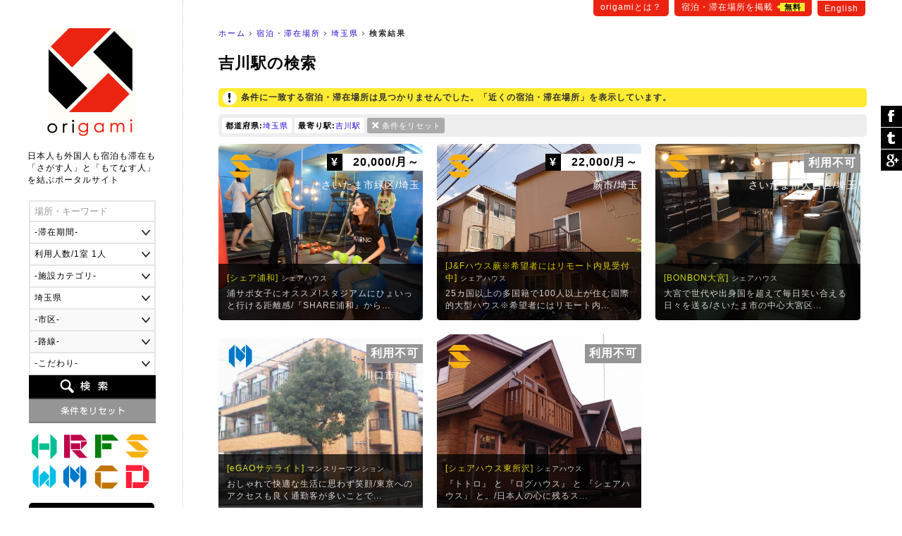

--- FILE ---
content_type: text/html
request_url: https://origami-book.jp/building_list_pr11_%E5%90%89%E5%B7%9D%E9%A7%85.html
body_size: 82749
content:
<!DOCTYPE html PUBLIC "-//W3C//DTD XHTML 1.0 Transitional//EN" "http://www.w3.org/TR/xhtml1/DTD/xhtml1-transitional.dtd">
<html xmlns="http://www.w3.org/1999/xhtml" xmlns:og="http://ogp.me/ns#" xmlns:fb="http://www.facebook.com/2008/fbml" xmlns:mixi="http://mixi-platform.com/ns#" itemscope itemtype="http://schema.org/0"><!-- InstanceBegin template="/Templates/common.dwt" codeOutsideHTMLIsLocked="false" -->
<head>
<meta http-equiv="Content-Language" content="ja" />
<meta http-equiv="Content-Type" content="text/html; charset=utf-8" />
<title>吉川駅の検索｜origami</title>
<meta name="Description" content="吉川駅の検索" />
<meta name="Keywords" content="宿泊・滞在場所,埼玉県,吉川駅" /><link rel="stylesheet" type="text/css" href="/user_data/css/default.css" media="all" />
<script type="text/javascript" src="/user_data/js/jquery/jquery.js"></script>
<script language="JavaScript" type="text/javascript" src="/user_data/js/common.js"></script>
<!-- InstanceBeginEditable name="inner" --><meta name="robots" content="noindex"><!-- InstanceEndEditable -->
<!-- InstanceParam name="モード" type="number" value="1" --><!-- InstanceParam name="パン屑リスト" type="boolean" value="true" --><script src="/user_data/js/jquery/jquery.customSelect.min.js"></script>
<script type="text/javascript">
$(document).ready(function(){
	//プルダウンの装飾
	$('#searchObject select').customSelect();
	//スムーズスクロール
	$('a[href^=#]').click(function() {
		var speed = 400; // スクロールの速度
		var href= $(this).attr("href");// アンカーの値取得
		var target = $(href == "#" || href == "" ? 'html' : href);// 移動先を取得
		var position = target.offset().top;// 移動先を数値で取得
		$('body,html').animate({scrollTop:position}, speed, 'swing');// スムーススクロール
		return false;
	});
		
});
</script>
<link href="/user_data/SpryAssets/SpryValidationTextField.css" rel="stylesheet" type="text/css" />
<script src="/user_data/SpryAssets/SpryValidationTextField.js" type="text/javascript"></script>
<meta name="viewport" content="width=device-width">
<link rel="alternate" hreflang="en" href="https://origami-book.com/building_list_pr11_%E5%90%89%E5%B7%9D%E9%A7%85.html" />

<link rel="canonical" href="https://origami-book.jp/building_list_pr11_%E5%90%89%E5%B7%9D%E9%A7%85.html">

<link rel="shortcut icon" href="/user_data/images/favicon.ico" />
<script type="text/javascript" src="/user_data/js/jquery/jquery.cookie.js"></script>
<script type="text/javascript" src="/user_data/js/jquery/jquery.inview.js"></script><script type="text/javascript">
//ビューの切り替え
function changeView(mode) {
    $.cookie("viewmode", mode,{path:'/'});
	//WPの設定
	if(mode == 'pc'){var switcher = 1;}else{var switcher = '';}
	$.cookie("pc-switcher", switcher,{path:'/'});
	$.cookie("multi-device-switcher", switcher,{path:'/'});
}
$(document).ready(function(){
	//スクロールでボタン表示
	var footer = '#footerArea';
	var footerFlag = false;
	var position = $(footer).offset().top;// 移動先を数値で取得
	var showFlag = false; var scrollEnd = false; var topBtn = $('#goTop'); var downFlag = true;
	$(window).scroll(function () {
		//ページ一番上のスクロール表示
		if ($(this).scrollTop() < 50) {
			//非表示
			if (showFlag) {showFlag = false;topBtn.stop().animate({'bottom':'-120px'},400);}
		} else {
			//フッタが表示された場合
			$('#footerInner').on('inview', function(event, isInView, visiblePartX, visiblePartY) {
				if (isInView) {
					footerFlag = true;scrollEnd = true;
					topBtn.addClass('absolute');
				} else {
					footerFlag = false;
				}
			});			//デフォルトの配置
			if ((showFlag == false || scrollEnd == true) && footerFlag == false) {
				topBtn.removeClass('absolute');
				if(scrollEnd){var speed = 400;}else{var speed = 400;}
				showFlag = true;
				topBtn.stop().animate({'bottom':'-60px'},speed);
			}		
		}
	});
	//検索フォームの設定
	prefOptions();	});
</script>
<script type="text/javascript" src="/user_data/js/funcs.js"></script>
<script type="text/javascript">
//市区と路線一覧の取得
function prefOptions(){
	//各値を取得
	var pref = $("#searchPref").val();
	var addr = $("#searchAddr").val();
	var line = $("#searchLine").val();
	//都道府県の指定がある場合
	if(pref){
		//一覧の出力
		var xhrObj = getXhrObj();
		xhrObj.open("post", "/common/func/getPrefOptions.php", false);
		xhrObj.setRequestHeader('Content-Type', 'application/x-www-form-urlencoded');
		xhrObj.send("pref=" + pref + "&addr=&line=&lang=ja&flgMobile=0");
		var resp = xhrObj.responseText.split("<i>");
		//項目を表示して挿入
		$("#searchAddrForm").html(resp[0]);
		$("#searchLineForm").html(resp[1]);
		$("#searchAddrForm").show();
		$("#searchLineForm").show();
		$('#searchAddrForm select,#searchLineForm select').customSelect();//装飾を適用
	}else{
		//非表示
		$("#searchAddrForm").hide();
		$("#searchLineForm").hide();
		$("#searchStationForm").hide();
	}
}
//駅名一覧の取得
function lineOptions(){
	//各値を取得
	var pref = $("#searchPref").val();
	var line = $("#searchLine").val();
	//一覧の出力	
	var xhrObj = getXhrObj();
	xhrObj.open("post", "/common/func/getLineOptions.php", false);
  	xhrObj.setRequestHeader('Content-Type', 'application/x-www-form-urlencoded');
	xhrObj.send("pref=" + pref + "&line=" + line + "&station=吉川駅&lang=ja&flgMobile=0");
	var resp = xhrObj.responseText.split("<i>");
	if(resp[0]){
		//項目を表示して挿入
		$("#searchStationForm").html(resp[0]);
		$("#searchStationForm").show();
		$('#searchStationForm select').customSelect();//装飾を適用
	}else{
		//非表示
		$("#searchStationForm").hide();	
	}
}
function initOnLoad(){
	setListener(document.getElementById("searchPref"),"change",prefOptions);
}
setListener(window, "load", initOnLoad);
</script>

<script async src="//pagead2.googlesyndication.com/pagead/js/adsbygoogle.js"></script>
<script>
  (adsbygoogle = window.adsbygoogle || []).push({
    google_ad_client: "ca-pub-1838477948704773",
    enable_page_level_ads: true
  });
</script>

<!--[if lt IE 9]>
<script src="/user_data/js/html5shiv.js"></script>
<script src="http://ie7-js.googlecode.com/svn/version/2.1(beta4)/IE9.js"></script>
<script src="http://css3-mediaqueries-js.googlecode.com/svn/trunk/css3-mediaqueries.js"></script>
<![endif]-->

<!--/OGPの設定/-->
<meta property="og:title" content="吉川駅の検索｜origami" />
<meta property="og:description" content="吉川駅の検索" />
<meta property="og:type" content="website" />
<meta property="og:url" content="https://origami-book.jp/building_list_pr11_%E5%90%89%E5%B7%9D%E9%A7%85.html" />
<meta property="og:image" content="https://origami-book.jp/user_data/images/icon_social.gif" />
<meta property="og:site_name" content="origami" />
<meta property="fb:app_id" content="966242223397117" />
<meta property="og:locale" content="ja_JP" />

<!--/Google+/-->
<meta itemprop="name" content="吉川駅の検索｜origami">
<meta itemprop="description" content="吉川駅の検索">
<meta itemprop="image" content="https://origami-book.jp/user_data/images/icon_social.gif">
<!-- InstanceBeginEditable name="head" --><!-- InstanceEndEditable -->
</head>

<body>
<div id="base">
<div id="subMenu">
	    	<a href="https://origami-book.jp/contents/about.html">origamiとは？</a>
        <a href="https://origami-book.jp/admin/entry/">宿泊・滞在場所を掲載<span>無料</span></a>
	<a href="https://origami-book.com/building_list_pr11_%E5%90%89%E5%B7%9D%E9%A7%85.html">English</a>
</div>
<div id="mainbody">
  
  <div id="rightbody">
  
  <ul id="path"><li id="home"><a href="https://origami-book.jp/">ホーム</a></li><!-- InstanceBeginEditable name="パン屑リスト" -->
<li><a href="https://origami-book.jp/building_list.html" title="宿泊・滞在場所">宿泊・滞在場所</a></li>	        <li><a href="https://origami-book.jp/building_list_pr11.html">埼玉県</a></li>
        	    	    	
	<!-- InstanceEndEditable --><li id="current"><strong>検索結果</strong></li></ul>

  <!-- InstanceBeginEditable name="コンテンツ" -->
  
  <div id="contents" class="widthFree">
  
    <h1>吉川駅の検索</h1>
    
        

	        <div class="attentionArea">条件に一致する宿泊・滞在場所は見つかりませんでした。「近くの宿泊・滞在場所」を表示しています。
</div>

        



<div id="resultArea" class="clearfix"><div><span>都道府県:</span><a href="/building_list.html" title="この条件を削除">埼玉県</a></div><div><span>最寄り駅:</span><a href="/building_list_pr11.html" title="この条件を削除">吉川駅</a></div><div class="reset"><a href="https://origami-book.jp/building_list.html">条件をリセット</a></div></div>


	



<ul class="thumbList">
    	<li><a href="https://origami-book.jp/building_detail_201.html" style="background-image:url(/user_data/images/upload/building/ll/20150627154736_1127054734.jpg);"><div class="categoryIcon ca04" title="シェアハウス">シェアハウス</div><div class="price"><span>&yen;</span>
20,000/月～</div><div class="area">さいたま市緑区/埼玉</div><div class="txt"><h3>[シェア浦和]<span>シェアハウス</span></h3>
        浦サポ女子にオススメ!スタジアムにひょいっと行ける距離感/『SHARE浦和』から...</div></a></li>        
        
    	<li><a href="https://origami-book.jp/building_detail_311.html" style="background-image:url(/user_data/images/upload/building/ll/20170907150824_393436276.jpg);"><div class="categoryIcon ca04" title="シェアハウス">シェアハウス</div><div class="price"><span>&yen;</span>
22,000/月～</div><div class="area">蕨市/埼玉</div><div class="txt"><h3>[J&amp;Fハウス蕨※希望者にはリモート内見受付中]<span>シェアハウス</span></h3>
        25カ国以上の多国籍で100人以上が住む国際的大型ハウス※希望者にはリモート内...</div></a></li>        
        
    	<li><a href="https://origami-book.jp/building_detail_191.html" style="background-image:url(/user_data/images/upload/building/ll/20150619162317_1154593354.jpg);"><div class="categoryIcon ca04" title="シェアハウス">シェアハウス</div><div class="price vacancy">利用不可</div><div class="area">さいたま市大宮区/埼玉</div><div class="txt"><h3>[BONBON大宮]<span>シェアハウス</span></h3>
        大宮で世代や出身国を超えて毎日笑い合える日々を送る/さいたま市の中心大宮区...</div></a></li>        
        
    	<li><a href="https://origami-book.jp/building_detail_308.html" style="background-image:url(/user_data/images/upload/building/ll/20151006052749_1440846980.jpg);"><div class="categoryIcon ca06" title="マンスリーマンション">マンスリーマンション</div><div class="price vacancy">利用不可</div><div class="area">川口市/埼玉</div><div class="txt"><h3>[eGAOサテライト]<span>マンスリーマンション</span></h3>
        おしゃれで快適な生活に思わず笑顔/東京へのアクセスも良く通勤客が多いことで...</div></a></li>        
        
    	<li><a href="https://origami-book.jp/building_detail_194.html" style="background-image:url(/user_data/images/upload/building/ll/20150626144433_1716350864.jpg);"><div class="categoryIcon ca04" title="シェアハウス">シェアハウス</div><div class="price vacancy">利用不可</div><div class="area">所沢市/埼玉</div><div class="txt"><h3>[シェアハウス東所沢]<span>シェアハウス</span></h3>
        『トトロ』 と 『ログハウス』 と 『シェアハウス』 と。/日本人の心に残るス...</div></a></li></ul>






	



        
    
    <div class="adArea">
<script async src="//pagead2.googlesyndication.com/pagead/js/adsbygoogle.js"></script>
<!-- 一覧（下） -->
<ins class="adsbygoogle"
     style="display:block"
     data-ad-client="ca-pub-1838477948704773"
     data-ad-slot="1654030749"
     data-ad-format="auto"></ins>
<script>
(adsbygoogle = window.adsbygoogle || []).push({});
</script>
</div>
  </div>

<!-- InstanceEndEditable -->
  </div>
  <div id="leftbody"><a href="https://origami-book.jp/" id="logo">origami</a>
  
<div id="catchArea"><div id="catch">日本人も外国人も宿泊も滞在も<br />「さがす人」と「もてなす人」<br />を結ぶポータルサイト</div></div>

<form action="https://origami-book.jp/building_list.html" id="searchObject" method="get" target="_self">
<ul class="clearfix">
	<li><span id="sprytextfield_keyword"><input type="text" name="keyword" value="" /></span></li>
    
    		<li><select name="period">
<option label="-滞在期間-" value="" selected="selected">-滞在期間-</option>
<option label="1日～" value="1">1日～</option>
<option label="1週間～" value="7">1週間～</option>
<option label="1ヶ月～" value="30">1ヶ月～</option>
<option label="3ヶ月～" value="90">3ヶ月～</option>
<option label="6ヶ月～" value="180">6ヶ月～</option>
<option label="1年～" value="365">1年～</option>
</select>
</li>
        
    <li><select name="max_people">
<option label="利用人数/1室 1人" value="1">利用人数/1室 1人</option>
<option label="利用人数/1室 2人" value="2">利用人数/1室 2人</option>
<option label="利用人数/1室 3人" value="3">利用人数/1室 3人</option>
<option label="利用人数/1室 4人" value="4">利用人数/1室 4人</option>
<option label="利用人数/1室 5人" value="5">利用人数/1室 5人</option>
<option label="利用人数/1室 6人" value="6">利用人数/1室 6人</option>
<option label="利用人数/1室 7人" value="7">利用人数/1室 7人</option>
<option label="利用人数/1室 8人" value="8">利用人数/1室 8人</option>
<option label="利用人数/1室 9人" value="9">利用人数/1室 9人</option>
<option label="利用人数/1室 10人～" value="10">利用人数/1室 10人～</option>
</select>
</li>
	
        	<li><select name="category">
<option label="-施設カテゴリ-" value="" selected="selected">-施設カテゴリ-</option>
<option label="ホテル・ゲストハウス" value="ca01">ホテル・ゲストハウス</option>
<option label="旅館・民宿" value="ca02">旅館・民宿</option>
<option label="農家民宿" value="ca03">農家民宿</option>
<option label="シェアハウス" value="ca04">シェアハウス</option>
<option label="ウィークリーマンション" value="ca05">ウィークリーマンション</option>
<option label="マンスリーマンション" value="ca06">マンスリーマンション</option>
<option label="コテージ" value="ca07">コテージ</option>
<option label="下宿・寮" value="ca08">下宿・寮</option>
</select>
</li>
    	
    <li>    <select name="pref" id="searchPref" class="selectable">    <option label="-都道府県-" value="" title="pref">-都道府県-</option>
                <option label="北海道" value="1" title="pref1">北海道</option>
                <option label="青森県" value="2" title="pref2">青森県</option>
                <option label="岩手県" value="3" title="pref3">岩手県</option>
                <option label="宮城県" value="4" title="pref4">宮城県</option>
                <option label="秋田県" value="5" title="pref5">秋田県</option>
                <option label="山形県" value="6" title="pref6">山形県</option>
                <option label="福島県" value="7" title="pref7">福島県</option>
                <option label="茨城県" value="8" title="pref8">茨城県</option>
                <option label="栃木県" value="9" title="pref9">栃木県</option>
                <option label="群馬県" value="10" title="pref10">群馬県</option>
                <option label="埼玉県" value="11" title="pref11" selected="selected">埼玉県</option>
                <option label="千葉県" value="12" title="pref12">千葉県</option>
                <option label="東京都" value="13" title="pref13">東京都</option>
                <option label="神奈川県" value="14" title="pref14">神奈川県</option>
                <option label="新潟県" value="15" title="pref15">新潟県</option>
                <option label="富山県" value="16" title="pref16">富山県</option>
                <option label="石川県" value="17" title="pref17">石川県</option>
                <option label="福井県" value="18" title="pref18">福井県</option>
                <option label="山梨県" value="19" title="pref19">山梨県</option>
                <option label="長野県" value="20" title="pref20">長野県</option>
                <option label="岐阜県" value="21" title="pref21">岐阜県</option>
                <option label="静岡県" value="22" title="pref22">静岡県</option>
                <option label="愛知県" value="23" title="pref23">愛知県</option>
                <option label="三重県" value="24" title="pref24">三重県</option>
                <option label="滋賀県" value="25" title="pref25">滋賀県</option>
                <option label="京都府" value="26" title="pref26">京都府</option>
                <option label="大阪府" value="27" title="pref27">大阪府</option>
                <option label="兵庫県" value="28" title="pref28">兵庫県</option>
                <option label="奈良県" value="29" title="pref29">奈良県</option>
                <option label="和歌山県" value="30" title="pref30">和歌山県</option>
                <option label="鳥取県" value="31" title="pref31">鳥取県</option>
                <option label="島根県" value="32" title="pref32">島根県</option>
                <option label="岡山県" value="33" title="pref33">岡山県</option>
                <option label="広島県" value="34" title="pref34">広島県</option>
                <option label="山口県" value="35" title="pref35">山口県</option>
                <option label="徳島県" value="36" title="pref36">徳島県</option>
                <option label="香川県" value="37" title="pref37">香川県</option>
                <option label="愛媛県" value="38" title="pref38">愛媛県</option>
                <option label="高知県" value="39" title="pref39">高知県</option>
                <option label="福岡県" value="40" title="pref40">福岡県</option>
                <option label="佐賀県" value="41" title="pref41">佐賀県</option>
                <option label="長崎県" value="42" title="pref42">長崎県</option>
                <option label="熊本県" value="43" title="pref43">熊本県</option>
                <option label="大分県" value="44" title="pref44">大分県</option>
                <option label="宮崎県" value="45" title="pref45">宮崎県</option>
                <option label="鹿児島県" value="46" title="pref46">鹿児島県</option>
                <option label="沖縄県" value="47" title="pref47">沖縄県</option>
    </select>    </li>
    <li id="searchAddrForm"></li>
    <li id="searchLineForm"></li>
    <li id="searchStationForm"></li>
    <li id="searchGoodForm"><div id="searchGoodClick">-こだわり-</div>
    <div id="searchGoodArea" class="none"><label><input type="checkbox" name="arr_good[]" value="gd01" />送迎</label>
<label><input type="checkbox" name="arr_good[]" value="gd02" />子供OK</label>
<label><input type="checkbox" name="arr_good[]" value="gd03" />ペットOK</label>
<label><input type="checkbox" name="arr_good[]" value="gd04" />車イスOK</label>
<label><input type="checkbox" name="arr_good[]" value="gd05" />禁煙</label>
<label><input type="checkbox" name="arr_good[]" value="gd06" />喫煙</label>
<label><input type="checkbox" name="arr_good[]" value="gd07" />朝食</label>
<label><input type="checkbox" name="arr_good[]" value="gd08" />夕食</label>
<label><input type="checkbox" name="arr_good[]" value="gd09" />離乳食</label>
<label><input type="checkbox" name="arr_good[]" value="gd10" />ベジタリアン</label>
<label><input type="checkbox" name="arr_good[]" value="gd11" />ハラール</label>
<label><input type="checkbox" name="arr_good[]" value="gd12" />温泉</label></div></li>
	<li id="btn_search"><input type="submit" value="検索" /></li>
	<li id="btn_reset"><input type="reset" value="条件をリセット" onclick="location.href='https://origami-book.jp/building_list.html'" /></li>
</ul>
</form>

<script type="text/javascript">

$('#searchGoodClick').click(function() {
	if($('#searchGoodArea').is(":hidden")) {
		$(this).addClass('select');
		$('#searchGoodArea').slideDown("fast");
	}else{
		$(this).removeClass('select');
		$('#searchGoodArea').slideUp();
	}
});
var sprytextfield_keyword = new Spry.Widget.ValidationTextField("sprytextfield_keyword", "none", {validateOn:["blur", "change"], isRequired:false, hint:"場所・キーワード"});
</script>

        <ul id="categoryMenu">                            <li><a href="https://origami-book.jp/building_list_ca01.html" class="categoryIcon ca01" title="ホテル・ゲストハウス">ホテル・ゲストハウス</a></li>                    <li><a href="https://origami-book.jp/building_list_ca02.html" class="categoryIcon ca02" title="旅館・民宿">旅館・民宿</a></li>                    <li><a href="https://origami-book.jp/building_list_ca03.html" class="categoryIcon ca03" title="農家民宿">農家民宿</a></li>                    <li><a href="https://origami-book.jp/building_list_ca04.html" class="categoryIcon ca04" title="シェアハウス">シェアハウス</a></li>                    <li><a href="https://origami-book.jp/building_list_ca05.html" class="categoryIcon ca05" title="ウィークリーマンション">ウィークリーマンション</a></li>                    <li><a href="https://origami-book.jp/building_list_ca06.html" class="categoryIcon ca06" title="マンスリーマンション">マンスリーマンション</a></li>                    <li><a href="https://origami-book.jp/building_list_ca07.html" class="categoryIcon ca07" title="コテージ">コテージ</a></li>                    <li><a href="https://origami-book.jp/building_list_ca08.html" class="categoryIcon ca08" title="下宿・寮">下宿・寮</a></li>    </ul>    
<ul id="sideList">
	<li><a href="https://www.facebook.com/origami.nippon" target="_blank">Facebook</a></li>
</ul>

        
<ul class="sideBnr none">
    	<li><a href="https://origami-book.jp/column/cat/report-jp"><img src="/user_data/images/side/bnr_report.png" width="180" height="80" alt="外国人が行く!日本リアルレポート" title="report" /></a></li>
        
        
    	<li><a href="https://origami-book.jp/column/cat/course-jp"><img src="/user_data/images/side/bnr_report.png" width="180" height="80" alt="外国人のための初級日本講座" title="course" /></a></li>
</ul>
        
</div>
</div>

<div id="footerArea">

	<div id="goTop"><a href="#base">ぺージ一番上へ</a></div>

	<script language="JavaScript">
    $(function() {
        /* 親要素のタブ */
        $("#footerTab > li.tab").click(function() {
            var num = $("#footerTab > li.tab").index(this);
            $(".footerContent").addClass('none');
            $(".footerContent").eq(num).removeClass('none');
            $("#footerTab > li.tab").removeClass('select');
            $(this).addClass('select');
            //IEバグ対策（positionでずれ込むため）
            //$('ul.objList li th div').css('display','none');
            //$('ul.objList li th div').css('display','block');
        });
        /* 子要素のタブ */
        $(".footerTabChild > li").click(function() {
            $(this).parent().children("li").removeClass('select');
            $(this).addClass('select');
        });
        /* 駅一覧の表示 */
        /*$(".lineList > a").mouseover(function(){
            var clickPanel = $("+.stationList",this);
            clickPanel.toggle();
            $(".stationList").not(clickPanel).slideUp(0);
            $(".stationList:visible").prev().css("text-decoration","underline");
            $(".stationList:hidden").prev().css("text-decoration","none");
            //駅一覧のパネル位置を調整
            var offset = $("+.stationList",this).offset();
            var width = $("+.stationList div",this).width();
            var screen_width = $("#footerInner").width();
            var diff = Math.ceil(screen_width - (offset.left + width));
            if(diff > 0){diff = 0;}//＋の時は移動しない
            $("+.stationList",this).css("left",diff);
            return false;
        });*/
    });
    /* 子要素のタブ */
    function footerTabChild(category,area){
        $("." + category + "Content").addClass('none');
        $("#footerContentChild_" + area).removeClass('none');
    }
    -->
    </script>

	<div id="footerInner">

    

<ul id="footerTab"><li class="tab select">すべての宿泊・滞在場所</li>
<li class="tab">ホテル・ゲストハウス</li>
<li class="tab">旅館・民宿</li>
<li class="tab">農家民宿</li>
<li class="tab">シェアハウス</li>
<li class="tab">ウィークリーマンション</li>
<li class="tab">マンスリーマンション</li>
<li class="tab">コテージ</li>
<li class="tab">下宿・寮</li>
</ul>


	    
<div class="footerContent"><div>

	    <ul class="footerTabChild">
    	<li><a href="https://origami-book.jp/building_list.html" style="color:#FFF;">すべて</a></li>		<li class="select" onclick="footerTabChild('','_ar02')">関東</li>
            		<li class="" onclick="footerTabChild('','_ar05')">関西</li>
            		<li class="" onclick="footerTabChild('','_ar04')">東海</li>
            		<li class="" onclick="footerTabChild('','_ar01')">北海道･東北</li>
            		<li class="" onclick="footerTabChild('','_ar03')">甲信越･北陸</li>
            		<li class="" onclick="footerTabChild('','_ar06')">中国･四国</li>
            		<li class="" onclick="footerTabChild('','_ar07')">九州･沖縄</li>
    </ul>        
        
    <div class="footerContentChild Content" id="footerContentChild__ar02"><div>
    
    	    		<a href="https://origami-book.jp/building_list_pr13.html">東京都</a>｜    	    		<a href="https://origami-book.jp/building_list_pr14.html">神奈川県</a>｜    	    		<a href="https://origami-book.jp/building_list_pr12.html">千葉県</a>｜    	    		<a href="https://origami-book.jp/building_list_pr11.html">埼玉県</a>｜    	    		<a href="https://origami-book.jp/building_list_pr10.html">群馬県</a>｜    	    		<a href="https://origami-book.jp/building_list_pr9.html">栃木県</a>｜    	    		<a href="https://origami-book.jp/building_list_pr8.html">茨城県</a>    	    
    </div></div>
    
        
    <div class="footerContentChild Content none" id="footerContentChild__ar05"><div>
    
    	    		<a href="https://origami-book.jp/building_list_pr26.html">京都府</a>｜    	    		<a href="https://origami-book.jp/building_list_pr27.html">大阪府</a>｜    	    		<a href="https://origami-book.jp/building_list_pr28.html">兵庫県</a>｜    	    		<a href="https://origami-book.jp/building_list_pr25.html">滋賀県</a>｜    	    		<a href="https://origami-book.jp/building_list_pr29.html">奈良県</a>｜    	    		<a href="https://origami-book.jp/building_list_pr30.html">和歌山県</a>    	    
    </div></div>
    
        
    <div class="footerContentChild Content none" id="footerContentChild__ar04"><div>
    
    	    		<a href="https://origami-book.jp/building_list_pr22.html">静岡県</a>｜    	    		<a href="https://origami-book.jp/building_list_pr23.html">愛知県</a>｜    	    		<a href="https://origami-book.jp/building_list_pr21.html">岐阜県</a>｜    	    		<a href="https://origami-book.jp/building_list_pr24.html">三重県</a>    	    
    </div></div>
    
        
    <div class="footerContentChild Content none" id="footerContentChild__ar01"><div>
    
    	    		<a href="https://origami-book.jp/building_list_pr1.html">北海道</a>｜    	    		<a href="https://origami-book.jp/building_list_pr2.html">青森県</a>｜    	    		<a href="https://origami-book.jp/building_list_pr3.html">岩手県</a>｜    	    		<a href="https://origami-book.jp/building_list_pr4.html">宮城県</a>｜    	    		<a href="https://origami-book.jp/building_list_pr5.html">秋田県</a>｜    	    		<a href="https://origami-book.jp/building_list_pr6.html">山形県</a>｜    	    		<a href="https://origami-book.jp/building_list_pr7.html">福島県</a>    	    
    </div></div>
    
        
    <div class="footerContentChild Content none" id="footerContentChild__ar03"><div>
    
    	    		<a href="https://origami-book.jp/building_list_pr16.html">富山県</a>｜    	    		<a href="https://origami-book.jp/building_list_pr17.html">石川県</a>｜    	    		<a href="https://origami-book.jp/building_list_pr18.html">福井県</a>｜    	    		<a href="https://origami-book.jp/building_list_pr15.html">新潟県</a>｜    	    		<a href="https://origami-book.jp/building_list_pr19.html">山梨県</a>｜    	    		<a href="https://origami-book.jp/building_list_pr20.html">長野県</a>    	    
    </div></div>
    
        
    <div class="footerContentChild Content none" id="footerContentChild__ar06"><div>
    
    	    		<a href="https://origami-book.jp/building_list_pr34.html">広島県</a>｜    	    		<a href="https://origami-book.jp/building_list_pr31.html">鳥取県</a>｜    	    		<a href="https://origami-book.jp/building_list_pr32.html">島根県</a>｜    	    		<a href="https://origami-book.jp/building_list_pr33.html">岡山県</a>｜    	    		<a href="https://origami-book.jp/building_list_pr35.html">山口県</a>｜    	    		<a href="https://origami-book.jp/building_list_pr36.html">徳島県</a>｜    	    		<a href="https://origami-book.jp/building_list_pr37.html">香川県</a>｜    	    		<a href="https://origami-book.jp/building_list_pr38.html">愛媛県</a>｜    	    		<a href="https://origami-book.jp/building_list_pr39.html">高知県</a>    	    
    </div></div>
    
        
    <div class="footerContentChild Content none" id="footerContentChild__ar07"><div>
    
    	    		<a href="https://origami-book.jp/building_list_pr40.html">福岡県</a>｜    	    		<a href="https://origami-book.jp/building_list_pr42.html">長崎県</a>｜    	    		<a href="https://origami-book.jp/building_list_pr41.html">佐賀県</a>｜    	    		<a href="https://origami-book.jp/building_list_pr43.html">熊本県</a>｜    	    		<a href="https://origami-book.jp/building_list_pr44.html">大分県</a>｜    	    		<a href="https://origami-book.jp/building_list_pr45.html">宮崎県</a>｜    	    		<a href="https://origami-book.jp/building_list_pr46.html">鹿児島県</a>｜    	    		<a href="https://origami-book.jp/building_list_pr47.html">沖縄県</a>    	    
    </div></div>
    
        
</div></div>


	    
<div class="footerContent none"><div>

	    <ul class="footerTabChild">
    	<li><a href="https://origami-book.jp/building_list_ca01.html" style="color:#FFF;">すべて</a></li>		<li class="select" onclick="footerTabChild('ca01','ca01_ar02')">関東</li>
            		<li class="" onclick="footerTabChild('ca01','ca01_ar05')">関西</li>
            		<li class="" onclick="footerTabChild('ca01','ca01_ar04')">東海</li>
            		<li class="" onclick="footerTabChild('ca01','ca01_ar01')">北海道･東北</li>
            		<li class="" onclick="footerTabChild('ca01','ca01_ar03')">甲信越･北陸</li>
            		<li class="" onclick="footerTabChild('ca01','ca01_ar06')">中国･四国</li>
            		<li class="" onclick="footerTabChild('ca01','ca01_ar07')">九州･沖縄</li>
    </ul>        
        
    <div class="footerContentChild ca01Content" id="footerContentChild_ca01_ar02"><div>
    
    	    		<a href="https://origami-book.jp/building_list_pr13_ca01.html">東京都</a>｜    	    		<a href="https://origami-book.jp/building_list_pr14_ca01.html">神奈川県</a>｜    	    		<a href="https://origami-book.jp/building_list_pr12_ca01.html">千葉県</a>｜    	    		<a href="https://origami-book.jp/building_list_pr11_ca01.html">埼玉県</a>｜    	    		<a href="https://origami-book.jp/building_list_pr10_ca01.html">群馬県</a>｜    	    		<a href="https://origami-book.jp/building_list_pr9_ca01.html">栃木県</a>｜    	    		<a href="https://origami-book.jp/building_list_pr8_ca01.html">茨城県</a>    	    
    </div></div>
    
        
    <div class="footerContentChild ca01Content none" id="footerContentChild_ca01_ar05"><div>
    
    	    		<a href="https://origami-book.jp/building_list_pr26_ca01.html">京都府</a>｜    	    		<a href="https://origami-book.jp/building_list_pr27_ca01.html">大阪府</a>｜    	    		<a href="https://origami-book.jp/building_list_pr28_ca01.html">兵庫県</a>｜    	    		<a href="https://origami-book.jp/building_list_pr25_ca01.html">滋賀県</a>｜    	    		<a href="https://origami-book.jp/building_list_pr29_ca01.html">奈良県</a>｜    	    		<a href="https://origami-book.jp/building_list_pr30_ca01.html">和歌山県</a>    	    
    </div></div>
    
        
    <div class="footerContentChild ca01Content none" id="footerContentChild_ca01_ar04"><div>
    
    	    		<a href="https://origami-book.jp/building_list_pr22_ca01.html">静岡県</a>｜    	    		<a href="https://origami-book.jp/building_list_pr23_ca01.html">愛知県</a>｜    	    		<a href="https://origami-book.jp/building_list_pr21_ca01.html">岐阜県</a>｜    	    		<a href="https://origami-book.jp/building_list_pr24_ca01.html">三重県</a>    	    
    </div></div>
    
        
    <div class="footerContentChild ca01Content none" id="footerContentChild_ca01_ar01"><div>
    
    	    		<a href="https://origami-book.jp/building_list_pr1_ca01.html">北海道</a>｜    	    		<a href="https://origami-book.jp/building_list_pr2_ca01.html">青森県</a>｜    	    		<a href="https://origami-book.jp/building_list_pr3_ca01.html">岩手県</a>｜    	    		<a href="https://origami-book.jp/building_list_pr4_ca01.html">宮城県</a>｜    	    		<a href="https://origami-book.jp/building_list_pr5_ca01.html">秋田県</a>｜    	    		<a href="https://origami-book.jp/building_list_pr6_ca01.html">山形県</a>｜    	    		<a href="https://origami-book.jp/building_list_pr7_ca01.html">福島県</a>    	    
    </div></div>
    
        
    <div class="footerContentChild ca01Content none" id="footerContentChild_ca01_ar03"><div>
    
    	    		<a href="https://origami-book.jp/building_list_pr16_ca01.html">富山県</a>｜    	    		<a href="https://origami-book.jp/building_list_pr17_ca01.html">石川県</a>｜    	    		<a href="https://origami-book.jp/building_list_pr18_ca01.html">福井県</a>｜    	    		<a href="https://origami-book.jp/building_list_pr15_ca01.html">新潟県</a>｜    	    		<a href="https://origami-book.jp/building_list_pr19_ca01.html">山梨県</a>｜    	    		<a href="https://origami-book.jp/building_list_pr20_ca01.html">長野県</a>    	    
    </div></div>
    
        
    <div class="footerContentChild ca01Content none" id="footerContentChild_ca01_ar06"><div>
    
    	    		<a href="https://origami-book.jp/building_list_pr34_ca01.html">広島県</a>｜    	    		<a href="https://origami-book.jp/building_list_pr31_ca01.html">鳥取県</a>｜    	    		<a href="https://origami-book.jp/building_list_pr32_ca01.html">島根県</a>｜    	    		<a href="https://origami-book.jp/building_list_pr33_ca01.html">岡山県</a>｜    	    		<a href="https://origami-book.jp/building_list_pr35_ca01.html">山口県</a>｜    	    		<a href="https://origami-book.jp/building_list_pr36_ca01.html">徳島県</a>｜    	    		<a href="https://origami-book.jp/building_list_pr37_ca01.html">香川県</a>｜    	    		<a href="https://origami-book.jp/building_list_pr38_ca01.html">愛媛県</a>｜    	    		<a href="https://origami-book.jp/building_list_pr39_ca01.html">高知県</a>    	    
    </div></div>
    
        
    <div class="footerContentChild ca01Content none" id="footerContentChild_ca01_ar07"><div>
    
    	    		<a href="https://origami-book.jp/building_list_pr40_ca01.html">福岡県</a>｜    	    		<a href="https://origami-book.jp/building_list_pr42_ca01.html">長崎県</a>｜    	    		<a href="https://origami-book.jp/building_list_pr41_ca01.html">佐賀県</a>｜    	    		<a href="https://origami-book.jp/building_list_pr43_ca01.html">熊本県</a>｜    	    		<a href="https://origami-book.jp/building_list_pr44_ca01.html">大分県</a>｜    	    		<a href="https://origami-book.jp/building_list_pr45_ca01.html">宮崎県</a>｜    	    		<a href="https://origami-book.jp/building_list_pr46_ca01.html">鹿児島県</a>｜    	    		<a href="https://origami-book.jp/building_list_pr47_ca01.html">沖縄県</a>    	    
    </div></div>
    
        
</div></div>


	    
<div class="footerContent none"><div>

	    <ul class="footerTabChild">
    	<li><a href="https://origami-book.jp/building_list_ca02.html" style="color:#FFF;">すべて</a></li>		<li class="select" onclick="footerTabChild('ca02','ca02_ar02')">関東</li>
            		<li class="" onclick="footerTabChild('ca02','ca02_ar05')">関西</li>
            		<li class="" onclick="footerTabChild('ca02','ca02_ar04')">東海</li>
            		<li class="" onclick="footerTabChild('ca02','ca02_ar01')">北海道･東北</li>
            		<li class="" onclick="footerTabChild('ca02','ca02_ar03')">甲信越･北陸</li>
            		<li class="" onclick="footerTabChild('ca02','ca02_ar06')">中国･四国</li>
            		<li class="" onclick="footerTabChild('ca02','ca02_ar07')">九州･沖縄</li>
    </ul>        
        
    <div class="footerContentChild ca02Content" id="footerContentChild_ca02_ar02"><div>
    
    	    		<a href="https://origami-book.jp/building_list_pr13_ca02.html">東京都</a>｜    	    		<a href="https://origami-book.jp/building_list_pr14_ca02.html">神奈川県</a>｜    	    		<a href="https://origami-book.jp/building_list_pr12_ca02.html">千葉県</a>｜    	    		<a href="https://origami-book.jp/building_list_pr11_ca02.html">埼玉県</a>｜    	    		<a href="https://origami-book.jp/building_list_pr10_ca02.html">群馬県</a>｜    	    		<a href="https://origami-book.jp/building_list_pr9_ca02.html">栃木県</a>｜    	    		<a href="https://origami-book.jp/building_list_pr8_ca02.html">茨城県</a>    	    
    </div></div>
    
        
    <div class="footerContentChild ca02Content none" id="footerContentChild_ca02_ar05"><div>
    
    	    		<a href="https://origami-book.jp/building_list_pr26_ca02.html">京都府</a>｜    	    		<a href="https://origami-book.jp/building_list_pr27_ca02.html">大阪府</a>｜    	    		<a href="https://origami-book.jp/building_list_pr28_ca02.html">兵庫県</a>｜    	    		<a href="https://origami-book.jp/building_list_pr25_ca02.html">滋賀県</a>｜    	    		<a href="https://origami-book.jp/building_list_pr29_ca02.html">奈良県</a>｜    	    		<a href="https://origami-book.jp/building_list_pr30_ca02.html">和歌山県</a>    	    
    </div></div>
    
        
    <div class="footerContentChild ca02Content none" id="footerContentChild_ca02_ar04"><div>
    
    	    		<a href="https://origami-book.jp/building_list_pr22_ca02.html">静岡県</a>｜    	    		<a href="https://origami-book.jp/building_list_pr23_ca02.html">愛知県</a>｜    	    		<a href="https://origami-book.jp/building_list_pr21_ca02.html">岐阜県</a>｜    	    		<a href="https://origami-book.jp/building_list_pr24_ca02.html">三重県</a>    	    
    </div></div>
    
        
    <div class="footerContentChild ca02Content none" id="footerContentChild_ca02_ar01"><div>
    
    	    		<a href="https://origami-book.jp/building_list_pr1_ca02.html">北海道</a>｜    	    		<a href="https://origami-book.jp/building_list_pr2_ca02.html">青森県</a>｜    	    		<a href="https://origami-book.jp/building_list_pr3_ca02.html">岩手県</a>｜    	    		<a href="https://origami-book.jp/building_list_pr4_ca02.html">宮城県</a>｜    	    		<a href="https://origami-book.jp/building_list_pr5_ca02.html">秋田県</a>｜    	    		<a href="https://origami-book.jp/building_list_pr6_ca02.html">山形県</a>｜    	    		<a href="https://origami-book.jp/building_list_pr7_ca02.html">福島県</a>    	    
    </div></div>
    
        
    <div class="footerContentChild ca02Content none" id="footerContentChild_ca02_ar03"><div>
    
    	    		<a href="https://origami-book.jp/building_list_pr16_ca02.html">富山県</a>｜    	    		<a href="https://origami-book.jp/building_list_pr17_ca02.html">石川県</a>｜    	    		<a href="https://origami-book.jp/building_list_pr18_ca02.html">福井県</a>｜    	    		<a href="https://origami-book.jp/building_list_pr15_ca02.html">新潟県</a>｜    	    		<a href="https://origami-book.jp/building_list_pr19_ca02.html">山梨県</a>｜    	    		<a href="https://origami-book.jp/building_list_pr20_ca02.html">長野県</a>    	    
    </div></div>
    
        
    <div class="footerContentChild ca02Content none" id="footerContentChild_ca02_ar06"><div>
    
    	    		<a href="https://origami-book.jp/building_list_pr34_ca02.html">広島県</a>｜    	    		<a href="https://origami-book.jp/building_list_pr31_ca02.html">鳥取県</a>｜    	    		<a href="https://origami-book.jp/building_list_pr32_ca02.html">島根県</a>｜    	    		<a href="https://origami-book.jp/building_list_pr33_ca02.html">岡山県</a>｜    	    		<a href="https://origami-book.jp/building_list_pr35_ca02.html">山口県</a>｜    	    		<a href="https://origami-book.jp/building_list_pr36_ca02.html">徳島県</a>｜    	    		<a href="https://origami-book.jp/building_list_pr37_ca02.html">香川県</a>｜    	    		<a href="https://origami-book.jp/building_list_pr38_ca02.html">愛媛県</a>｜    	    		<a href="https://origami-book.jp/building_list_pr39_ca02.html">高知県</a>    	    
    </div></div>
    
        
    <div class="footerContentChild ca02Content none" id="footerContentChild_ca02_ar07"><div>
    
    	    		<a href="https://origami-book.jp/building_list_pr40_ca02.html">福岡県</a>｜    	    		<a href="https://origami-book.jp/building_list_pr42_ca02.html">長崎県</a>｜    	    		<a href="https://origami-book.jp/building_list_pr41_ca02.html">佐賀県</a>｜    	    		<a href="https://origami-book.jp/building_list_pr43_ca02.html">熊本県</a>｜    	    		<a href="https://origami-book.jp/building_list_pr44_ca02.html">大分県</a>｜    	    		<a href="https://origami-book.jp/building_list_pr45_ca02.html">宮崎県</a>｜    	    		<a href="https://origami-book.jp/building_list_pr46_ca02.html">鹿児島県</a>｜    	    		<a href="https://origami-book.jp/building_list_pr47_ca02.html">沖縄県</a>    	    
    </div></div>
    
        
</div></div>


	    
<div class="footerContent none"><div>

	    <ul class="footerTabChild">
    	<li><a href="https://origami-book.jp/building_list_ca03.html" style="color:#FFF;">すべて</a></li>		<li class="select" onclick="footerTabChild('ca03','ca03_ar02')">関東</li>
            		<li class="" onclick="footerTabChild('ca03','ca03_ar05')">関西</li>
            		<li class="" onclick="footerTabChild('ca03','ca03_ar04')">東海</li>
            		<li class="" onclick="footerTabChild('ca03','ca03_ar01')">北海道･東北</li>
            		<li class="" onclick="footerTabChild('ca03','ca03_ar03')">甲信越･北陸</li>
            		<li class="" onclick="footerTabChild('ca03','ca03_ar06')">中国･四国</li>
            		<li class="" onclick="footerTabChild('ca03','ca03_ar07')">九州･沖縄</li>
    </ul>        
        
    <div class="footerContentChild ca03Content" id="footerContentChild_ca03_ar02"><div>
    
    	    		<a href="https://origami-book.jp/building_list_pr13_ca03.html">東京都</a>｜    	    		<a href="https://origami-book.jp/building_list_pr14_ca03.html">神奈川県</a>｜    	    		<a href="https://origami-book.jp/building_list_pr12_ca03.html">千葉県</a>｜    	    		<a href="https://origami-book.jp/building_list_pr11_ca03.html">埼玉県</a>｜    	    		<a href="https://origami-book.jp/building_list_pr10_ca03.html">群馬県</a>｜    	    		<a href="https://origami-book.jp/building_list_pr9_ca03.html">栃木県</a>｜    	    		<a href="https://origami-book.jp/building_list_pr8_ca03.html">茨城県</a>    	    
    </div></div>
    
        
    <div class="footerContentChild ca03Content none" id="footerContentChild_ca03_ar05"><div>
    
    	    		<a href="https://origami-book.jp/building_list_pr26_ca03.html">京都府</a>｜    	    		<a href="https://origami-book.jp/building_list_pr27_ca03.html">大阪府</a>｜    	    		<a href="https://origami-book.jp/building_list_pr28_ca03.html">兵庫県</a>｜    	    		<a href="https://origami-book.jp/building_list_pr25_ca03.html">滋賀県</a>｜    	    		<a href="https://origami-book.jp/building_list_pr29_ca03.html">奈良県</a>｜    	    		<a href="https://origami-book.jp/building_list_pr30_ca03.html">和歌山県</a>    	    
    </div></div>
    
        
    <div class="footerContentChild ca03Content none" id="footerContentChild_ca03_ar04"><div>
    
    	    		<a href="https://origami-book.jp/building_list_pr22_ca03.html">静岡県</a>｜    	    		<a href="https://origami-book.jp/building_list_pr23_ca03.html">愛知県</a>｜    	    		<a href="https://origami-book.jp/building_list_pr21_ca03.html">岐阜県</a>｜    	    		<a href="https://origami-book.jp/building_list_pr24_ca03.html">三重県</a>    	    
    </div></div>
    
        
    <div class="footerContentChild ca03Content none" id="footerContentChild_ca03_ar01"><div>
    
    	    		<a href="https://origami-book.jp/building_list_pr1_ca03.html">北海道</a>｜    	    		<a href="https://origami-book.jp/building_list_pr2_ca03.html">青森県</a>｜    	    		<a href="https://origami-book.jp/building_list_pr3_ca03.html">岩手県</a>｜    	    		<a href="https://origami-book.jp/building_list_pr4_ca03.html">宮城県</a>｜    	    		<a href="https://origami-book.jp/building_list_pr5_ca03.html">秋田県</a>｜    	    		<a href="https://origami-book.jp/building_list_pr6_ca03.html">山形県</a>｜    	    		<a href="https://origami-book.jp/building_list_pr7_ca03.html">福島県</a>    	    
    </div></div>
    
        
    <div class="footerContentChild ca03Content none" id="footerContentChild_ca03_ar03"><div>
    
    	    		<a href="https://origami-book.jp/building_list_pr16_ca03.html">富山県</a>｜    	    		<a href="https://origami-book.jp/building_list_pr17_ca03.html">石川県</a>｜    	    		<a href="https://origami-book.jp/building_list_pr18_ca03.html">福井県</a>｜    	    		<a href="https://origami-book.jp/building_list_pr15_ca03.html">新潟県</a>｜    	    		<a href="https://origami-book.jp/building_list_pr19_ca03.html">山梨県</a>｜    	    		<a href="https://origami-book.jp/building_list_pr20_ca03.html">長野県</a>    	    
    </div></div>
    
        
    <div class="footerContentChild ca03Content none" id="footerContentChild_ca03_ar06"><div>
    
    	    		<a href="https://origami-book.jp/building_list_pr34_ca03.html">広島県</a>｜    	    		<a href="https://origami-book.jp/building_list_pr31_ca03.html">鳥取県</a>｜    	    		<a href="https://origami-book.jp/building_list_pr32_ca03.html">島根県</a>｜    	    		<a href="https://origami-book.jp/building_list_pr33_ca03.html">岡山県</a>｜    	    		<a href="https://origami-book.jp/building_list_pr35_ca03.html">山口県</a>｜    	    		<a href="https://origami-book.jp/building_list_pr36_ca03.html">徳島県</a>｜    	    		<a href="https://origami-book.jp/building_list_pr37_ca03.html">香川県</a>｜    	    		<a href="https://origami-book.jp/building_list_pr38_ca03.html">愛媛県</a>｜    	    		<a href="https://origami-book.jp/building_list_pr39_ca03.html">高知県</a>    	    
    </div></div>
    
        
    <div class="footerContentChild ca03Content none" id="footerContentChild_ca03_ar07"><div>
    
    	    		<a href="https://origami-book.jp/building_list_pr40_ca03.html">福岡県</a>｜    	    		<a href="https://origami-book.jp/building_list_pr42_ca03.html">長崎県</a>｜    	    		<a href="https://origami-book.jp/building_list_pr41_ca03.html">佐賀県</a>｜    	    		<a href="https://origami-book.jp/building_list_pr43_ca03.html">熊本県</a>｜    	    		<a href="https://origami-book.jp/building_list_pr44_ca03.html">大分県</a>｜    	    		<a href="https://origami-book.jp/building_list_pr45_ca03.html">宮崎県</a>｜    	    		<a href="https://origami-book.jp/building_list_pr46_ca03.html">鹿児島県</a>｜    	    		<a href="https://origami-book.jp/building_list_pr47_ca03.html">沖縄県</a>    	    
    </div></div>
    
        
</div></div>


	    
<div class="footerContent none"><div>

	    <ul class="footerTabChild">
    	<li><a href="https://origami-book.jp/building_list_ca04.html" style="color:#FFF;">すべて</a></li>		<li class="select" onclick="footerTabChild('ca04','ca04_ar02')">関東</li>
            		<li class="" onclick="footerTabChild('ca04','ca04_ar05')">関西</li>
            		<li class="" onclick="footerTabChild('ca04','ca04_ar04')">東海</li>
            		<li class="" onclick="footerTabChild('ca04','ca04_ar01')">北海道･東北</li>
            		<li class="" onclick="footerTabChild('ca04','ca04_ar03')">甲信越･北陸</li>
            		<li class="" onclick="footerTabChild('ca04','ca04_ar06')">中国･四国</li>
            		<li class="" onclick="footerTabChild('ca04','ca04_ar07')">九州･沖縄</li>
    </ul>        
        
    <div class="footerContentChild ca04Content" id="footerContentChild_ca04_ar02"><div>
    
    	    		<a href="https://origami-book.jp/building_list_pr13_ca04.html">東京都</a>｜    	    		<a href="https://origami-book.jp/building_list_pr14_ca04.html">神奈川県</a>｜    	    		<a href="https://origami-book.jp/building_list_pr12_ca04.html">千葉県</a>｜    	    		<a href="https://origami-book.jp/building_list_pr11_ca04.html">埼玉県</a>｜    	    		<a href="https://origami-book.jp/building_list_pr10_ca04.html">群馬県</a>｜    	    		<a href="https://origami-book.jp/building_list_pr9_ca04.html">栃木県</a>｜    	    		<a href="https://origami-book.jp/building_list_pr8_ca04.html">茨城県</a>    	    
    </div></div>
    
        
    <div class="footerContentChild ca04Content none" id="footerContentChild_ca04_ar05"><div>
    
    	    		<a href="https://origami-book.jp/building_list_pr26_ca04.html">京都府</a>｜    	    		<a href="https://origami-book.jp/building_list_pr27_ca04.html">大阪府</a>｜    	    		<a href="https://origami-book.jp/building_list_pr28_ca04.html">兵庫県</a>｜    	    		<a href="https://origami-book.jp/building_list_pr25_ca04.html">滋賀県</a>｜    	    		<a href="https://origami-book.jp/building_list_pr29_ca04.html">奈良県</a>｜    	    		<a href="https://origami-book.jp/building_list_pr30_ca04.html">和歌山県</a>    	    
    </div></div>
    
        
    <div class="footerContentChild ca04Content none" id="footerContentChild_ca04_ar04"><div>
    
    	    		<a href="https://origami-book.jp/building_list_pr22_ca04.html">静岡県</a>｜    	    		<a href="https://origami-book.jp/building_list_pr23_ca04.html">愛知県</a>｜    	    		<a href="https://origami-book.jp/building_list_pr21_ca04.html">岐阜県</a>｜    	    		<a href="https://origami-book.jp/building_list_pr24_ca04.html">三重県</a>    	    
    </div></div>
    
        
    <div class="footerContentChild ca04Content none" id="footerContentChild_ca04_ar01"><div>
    
    	    		<a href="https://origami-book.jp/building_list_pr1_ca04.html">北海道</a>｜    	    		<a href="https://origami-book.jp/building_list_pr2_ca04.html">青森県</a>｜    	    		<a href="https://origami-book.jp/building_list_pr3_ca04.html">岩手県</a>｜    	    		<a href="https://origami-book.jp/building_list_pr4_ca04.html">宮城県</a>｜    	    		<a href="https://origami-book.jp/building_list_pr5_ca04.html">秋田県</a>｜    	    		<a href="https://origami-book.jp/building_list_pr6_ca04.html">山形県</a>｜    	    		<a href="https://origami-book.jp/building_list_pr7_ca04.html">福島県</a>    	    
    </div></div>
    
        
    <div class="footerContentChild ca04Content none" id="footerContentChild_ca04_ar03"><div>
    
    	    		<a href="https://origami-book.jp/building_list_pr16_ca04.html">富山県</a>｜    	    		<a href="https://origami-book.jp/building_list_pr17_ca04.html">石川県</a>｜    	    		<a href="https://origami-book.jp/building_list_pr18_ca04.html">福井県</a>｜    	    		<a href="https://origami-book.jp/building_list_pr15_ca04.html">新潟県</a>｜    	    		<a href="https://origami-book.jp/building_list_pr19_ca04.html">山梨県</a>｜    	    		<a href="https://origami-book.jp/building_list_pr20_ca04.html">長野県</a>    	    
    </div></div>
    
        
    <div class="footerContentChild ca04Content none" id="footerContentChild_ca04_ar06"><div>
    
    	    		<a href="https://origami-book.jp/building_list_pr34_ca04.html">広島県</a>｜    	    		<a href="https://origami-book.jp/building_list_pr31_ca04.html">鳥取県</a>｜    	    		<a href="https://origami-book.jp/building_list_pr32_ca04.html">島根県</a>｜    	    		<a href="https://origami-book.jp/building_list_pr33_ca04.html">岡山県</a>｜    	    		<a href="https://origami-book.jp/building_list_pr35_ca04.html">山口県</a>｜    	    		<a href="https://origami-book.jp/building_list_pr36_ca04.html">徳島県</a>｜    	    		<a href="https://origami-book.jp/building_list_pr37_ca04.html">香川県</a>｜    	    		<a href="https://origami-book.jp/building_list_pr38_ca04.html">愛媛県</a>｜    	    		<a href="https://origami-book.jp/building_list_pr39_ca04.html">高知県</a>    	    
    </div></div>
    
        
    <div class="footerContentChild ca04Content none" id="footerContentChild_ca04_ar07"><div>
    
    	    		<a href="https://origami-book.jp/building_list_pr40_ca04.html">福岡県</a>｜    	    		<a href="https://origami-book.jp/building_list_pr42_ca04.html">長崎県</a>｜    	    		<a href="https://origami-book.jp/building_list_pr41_ca04.html">佐賀県</a>｜    	    		<a href="https://origami-book.jp/building_list_pr43_ca04.html">熊本県</a>｜    	    		<a href="https://origami-book.jp/building_list_pr44_ca04.html">大分県</a>｜    	    		<a href="https://origami-book.jp/building_list_pr45_ca04.html">宮崎県</a>｜    	    		<a href="https://origami-book.jp/building_list_pr46_ca04.html">鹿児島県</a>｜    	    		<a href="https://origami-book.jp/building_list_pr47_ca04.html">沖縄県</a>    	    
    </div></div>
    
        
</div></div>


	    
<div class="footerContent none"><div>

	    <ul class="footerTabChild">
    	<li><a href="https://origami-book.jp/building_list_ca05.html" style="color:#FFF;">すべて</a></li>		<li class="select" onclick="footerTabChild('ca05','ca05_ar02')">関東</li>
            		<li class="" onclick="footerTabChild('ca05','ca05_ar05')">関西</li>
            		<li class="" onclick="footerTabChild('ca05','ca05_ar04')">東海</li>
            		<li class="" onclick="footerTabChild('ca05','ca05_ar01')">北海道･東北</li>
            		<li class="" onclick="footerTabChild('ca05','ca05_ar03')">甲信越･北陸</li>
            		<li class="" onclick="footerTabChild('ca05','ca05_ar06')">中国･四国</li>
            		<li class="" onclick="footerTabChild('ca05','ca05_ar07')">九州･沖縄</li>
    </ul>        
        
    <div class="footerContentChild ca05Content" id="footerContentChild_ca05_ar02"><div>
    
    	    		<a href="https://origami-book.jp/building_list_pr13_ca05.html">東京都</a>｜    	    		<a href="https://origami-book.jp/building_list_pr14_ca05.html">神奈川県</a>｜    	    		<a href="https://origami-book.jp/building_list_pr12_ca05.html">千葉県</a>｜    	    		<a href="https://origami-book.jp/building_list_pr11_ca05.html">埼玉県</a>｜    	    		<a href="https://origami-book.jp/building_list_pr10_ca05.html">群馬県</a>｜    	    		<a href="https://origami-book.jp/building_list_pr9_ca05.html">栃木県</a>｜    	    		<a href="https://origami-book.jp/building_list_pr8_ca05.html">茨城県</a>    	    
    </div></div>
    
        
    <div class="footerContentChild ca05Content none" id="footerContentChild_ca05_ar05"><div>
    
    	    		<a href="https://origami-book.jp/building_list_pr26_ca05.html">京都府</a>｜    	    		<a href="https://origami-book.jp/building_list_pr27_ca05.html">大阪府</a>｜    	    		<a href="https://origami-book.jp/building_list_pr28_ca05.html">兵庫県</a>｜    	    		<a href="https://origami-book.jp/building_list_pr25_ca05.html">滋賀県</a>｜    	    		<a href="https://origami-book.jp/building_list_pr29_ca05.html">奈良県</a>｜    	    		<a href="https://origami-book.jp/building_list_pr30_ca05.html">和歌山県</a>    	    
    </div></div>
    
        
    <div class="footerContentChild ca05Content none" id="footerContentChild_ca05_ar04"><div>
    
    	    		<a href="https://origami-book.jp/building_list_pr22_ca05.html">静岡県</a>｜    	    		<a href="https://origami-book.jp/building_list_pr23_ca05.html">愛知県</a>｜    	    		<a href="https://origami-book.jp/building_list_pr21_ca05.html">岐阜県</a>｜    	    		<a href="https://origami-book.jp/building_list_pr24_ca05.html">三重県</a>    	    
    </div></div>
    
        
    <div class="footerContentChild ca05Content none" id="footerContentChild_ca05_ar01"><div>
    
    	    		<a href="https://origami-book.jp/building_list_pr1_ca05.html">北海道</a>｜    	    		<a href="https://origami-book.jp/building_list_pr2_ca05.html">青森県</a>｜    	    		<a href="https://origami-book.jp/building_list_pr3_ca05.html">岩手県</a>｜    	    		<a href="https://origami-book.jp/building_list_pr4_ca05.html">宮城県</a>｜    	    		<a href="https://origami-book.jp/building_list_pr5_ca05.html">秋田県</a>｜    	    		<a href="https://origami-book.jp/building_list_pr6_ca05.html">山形県</a>｜    	    		<a href="https://origami-book.jp/building_list_pr7_ca05.html">福島県</a>    	    
    </div></div>
    
        
    <div class="footerContentChild ca05Content none" id="footerContentChild_ca05_ar03"><div>
    
    	    		<a href="https://origami-book.jp/building_list_pr16_ca05.html">富山県</a>｜    	    		<a href="https://origami-book.jp/building_list_pr17_ca05.html">石川県</a>｜    	    		<a href="https://origami-book.jp/building_list_pr18_ca05.html">福井県</a>｜    	    		<a href="https://origami-book.jp/building_list_pr15_ca05.html">新潟県</a>｜    	    		<a href="https://origami-book.jp/building_list_pr19_ca05.html">山梨県</a>｜    	    		<a href="https://origami-book.jp/building_list_pr20_ca05.html">長野県</a>    	    
    </div></div>
    
        
    <div class="footerContentChild ca05Content none" id="footerContentChild_ca05_ar06"><div>
    
    	    		<a href="https://origami-book.jp/building_list_pr34_ca05.html">広島県</a>｜    	    		<a href="https://origami-book.jp/building_list_pr31_ca05.html">鳥取県</a>｜    	    		<a href="https://origami-book.jp/building_list_pr32_ca05.html">島根県</a>｜    	    		<a href="https://origami-book.jp/building_list_pr33_ca05.html">岡山県</a>｜    	    		<a href="https://origami-book.jp/building_list_pr35_ca05.html">山口県</a>｜    	    		<a href="https://origami-book.jp/building_list_pr36_ca05.html">徳島県</a>｜    	    		<a href="https://origami-book.jp/building_list_pr37_ca05.html">香川県</a>｜    	    		<a href="https://origami-book.jp/building_list_pr38_ca05.html">愛媛県</a>｜    	    		<a href="https://origami-book.jp/building_list_pr39_ca05.html">高知県</a>    	    
    </div></div>
    
        
    <div class="footerContentChild ca05Content none" id="footerContentChild_ca05_ar07"><div>
    
    	    		<a href="https://origami-book.jp/building_list_pr40_ca05.html">福岡県</a>｜    	    		<a href="https://origami-book.jp/building_list_pr42_ca05.html">長崎県</a>｜    	    		<a href="https://origami-book.jp/building_list_pr41_ca05.html">佐賀県</a>｜    	    		<a href="https://origami-book.jp/building_list_pr43_ca05.html">熊本県</a>｜    	    		<a href="https://origami-book.jp/building_list_pr44_ca05.html">大分県</a>｜    	    		<a href="https://origami-book.jp/building_list_pr45_ca05.html">宮崎県</a>｜    	    		<a href="https://origami-book.jp/building_list_pr46_ca05.html">鹿児島県</a>｜    	    		<a href="https://origami-book.jp/building_list_pr47_ca05.html">沖縄県</a>    	    
    </div></div>
    
        
</div></div>


	    
<div class="footerContent none"><div>

	    <ul class="footerTabChild">
    	<li><a href="https://origami-book.jp/building_list_ca06.html" style="color:#FFF;">すべて</a></li>		<li class="select" onclick="footerTabChild('ca06','ca06_ar02')">関東</li>
            		<li class="" onclick="footerTabChild('ca06','ca06_ar05')">関西</li>
            		<li class="" onclick="footerTabChild('ca06','ca06_ar04')">東海</li>
            		<li class="" onclick="footerTabChild('ca06','ca06_ar01')">北海道･東北</li>
            		<li class="" onclick="footerTabChild('ca06','ca06_ar03')">甲信越･北陸</li>
            		<li class="" onclick="footerTabChild('ca06','ca06_ar06')">中国･四国</li>
            		<li class="" onclick="footerTabChild('ca06','ca06_ar07')">九州･沖縄</li>
    </ul>        
        
    <div class="footerContentChild ca06Content" id="footerContentChild_ca06_ar02"><div>
    
    	    		<a href="https://origami-book.jp/building_list_pr13_ca06.html">東京都</a>｜    	    		<a href="https://origami-book.jp/building_list_pr14_ca06.html">神奈川県</a>｜    	    		<a href="https://origami-book.jp/building_list_pr12_ca06.html">千葉県</a>｜    	    		<a href="https://origami-book.jp/building_list_pr11_ca06.html">埼玉県</a>｜    	    		<a href="https://origami-book.jp/building_list_pr10_ca06.html">群馬県</a>｜    	    		<a href="https://origami-book.jp/building_list_pr9_ca06.html">栃木県</a>｜    	    		<a href="https://origami-book.jp/building_list_pr8_ca06.html">茨城県</a>    	    
    </div></div>
    
        
    <div class="footerContentChild ca06Content none" id="footerContentChild_ca06_ar05"><div>
    
    	    		<a href="https://origami-book.jp/building_list_pr26_ca06.html">京都府</a>｜    	    		<a href="https://origami-book.jp/building_list_pr27_ca06.html">大阪府</a>｜    	    		<a href="https://origami-book.jp/building_list_pr28_ca06.html">兵庫県</a>｜    	    		<a href="https://origami-book.jp/building_list_pr25_ca06.html">滋賀県</a>｜    	    		<a href="https://origami-book.jp/building_list_pr29_ca06.html">奈良県</a>｜    	    		<a href="https://origami-book.jp/building_list_pr30_ca06.html">和歌山県</a>    	    
    </div></div>
    
        
    <div class="footerContentChild ca06Content none" id="footerContentChild_ca06_ar04"><div>
    
    	    		<a href="https://origami-book.jp/building_list_pr22_ca06.html">静岡県</a>｜    	    		<a href="https://origami-book.jp/building_list_pr23_ca06.html">愛知県</a>｜    	    		<a href="https://origami-book.jp/building_list_pr21_ca06.html">岐阜県</a>｜    	    		<a href="https://origami-book.jp/building_list_pr24_ca06.html">三重県</a>    	    
    </div></div>
    
        
    <div class="footerContentChild ca06Content none" id="footerContentChild_ca06_ar01"><div>
    
    	    		<a href="https://origami-book.jp/building_list_pr1_ca06.html">北海道</a>｜    	    		<a href="https://origami-book.jp/building_list_pr2_ca06.html">青森県</a>｜    	    		<a href="https://origami-book.jp/building_list_pr3_ca06.html">岩手県</a>｜    	    		<a href="https://origami-book.jp/building_list_pr4_ca06.html">宮城県</a>｜    	    		<a href="https://origami-book.jp/building_list_pr5_ca06.html">秋田県</a>｜    	    		<a href="https://origami-book.jp/building_list_pr6_ca06.html">山形県</a>｜    	    		<a href="https://origami-book.jp/building_list_pr7_ca06.html">福島県</a>    	    
    </div></div>
    
        
    <div class="footerContentChild ca06Content none" id="footerContentChild_ca06_ar03"><div>
    
    	    		<a href="https://origami-book.jp/building_list_pr16_ca06.html">富山県</a>｜    	    		<a href="https://origami-book.jp/building_list_pr17_ca06.html">石川県</a>｜    	    		<a href="https://origami-book.jp/building_list_pr18_ca06.html">福井県</a>｜    	    		<a href="https://origami-book.jp/building_list_pr15_ca06.html">新潟県</a>｜    	    		<a href="https://origami-book.jp/building_list_pr19_ca06.html">山梨県</a>｜    	    		<a href="https://origami-book.jp/building_list_pr20_ca06.html">長野県</a>    	    
    </div></div>
    
        
    <div class="footerContentChild ca06Content none" id="footerContentChild_ca06_ar06"><div>
    
    	    		<a href="https://origami-book.jp/building_list_pr34_ca06.html">広島県</a>｜    	    		<a href="https://origami-book.jp/building_list_pr31_ca06.html">鳥取県</a>｜    	    		<a href="https://origami-book.jp/building_list_pr32_ca06.html">島根県</a>｜    	    		<a href="https://origami-book.jp/building_list_pr33_ca06.html">岡山県</a>｜    	    		<a href="https://origami-book.jp/building_list_pr35_ca06.html">山口県</a>｜    	    		<a href="https://origami-book.jp/building_list_pr36_ca06.html">徳島県</a>｜    	    		<a href="https://origami-book.jp/building_list_pr37_ca06.html">香川県</a>｜    	    		<a href="https://origami-book.jp/building_list_pr38_ca06.html">愛媛県</a>｜    	    		<a href="https://origami-book.jp/building_list_pr39_ca06.html">高知県</a>    	    
    </div></div>
    
        
    <div class="footerContentChild ca06Content none" id="footerContentChild_ca06_ar07"><div>
    
    	    		<a href="https://origami-book.jp/building_list_pr40_ca06.html">福岡県</a>｜    	    		<a href="https://origami-book.jp/building_list_pr42_ca06.html">長崎県</a>｜    	    		<a href="https://origami-book.jp/building_list_pr41_ca06.html">佐賀県</a>｜    	    		<a href="https://origami-book.jp/building_list_pr43_ca06.html">熊本県</a>｜    	    		<a href="https://origami-book.jp/building_list_pr44_ca06.html">大分県</a>｜    	    		<a href="https://origami-book.jp/building_list_pr45_ca06.html">宮崎県</a>｜    	    		<a href="https://origami-book.jp/building_list_pr46_ca06.html">鹿児島県</a>｜    	    		<a href="https://origami-book.jp/building_list_pr47_ca06.html">沖縄県</a>    	    
    </div></div>
    
        
</div></div>


	    
<div class="footerContent none"><div>

	    <ul class="footerTabChild">
    	<li><a href="https://origami-book.jp/building_list_ca07.html" style="color:#FFF;">すべて</a></li>		<li class="select" onclick="footerTabChild('ca07','ca07_ar02')">関東</li>
            		<li class="" onclick="footerTabChild('ca07','ca07_ar05')">関西</li>
            		<li class="" onclick="footerTabChild('ca07','ca07_ar04')">東海</li>
            		<li class="" onclick="footerTabChild('ca07','ca07_ar01')">北海道･東北</li>
            		<li class="" onclick="footerTabChild('ca07','ca07_ar03')">甲信越･北陸</li>
            		<li class="" onclick="footerTabChild('ca07','ca07_ar06')">中国･四国</li>
            		<li class="" onclick="footerTabChild('ca07','ca07_ar07')">九州･沖縄</li>
    </ul>        
        
    <div class="footerContentChild ca07Content" id="footerContentChild_ca07_ar02"><div>
    
    	    		<a href="https://origami-book.jp/building_list_pr13_ca07.html">東京都</a>｜    	    		<a href="https://origami-book.jp/building_list_pr14_ca07.html">神奈川県</a>｜    	    		<a href="https://origami-book.jp/building_list_pr12_ca07.html">千葉県</a>｜    	    		<a href="https://origami-book.jp/building_list_pr11_ca07.html">埼玉県</a>｜    	    		<a href="https://origami-book.jp/building_list_pr10_ca07.html">群馬県</a>｜    	    		<a href="https://origami-book.jp/building_list_pr9_ca07.html">栃木県</a>｜    	    		<a href="https://origami-book.jp/building_list_pr8_ca07.html">茨城県</a>    	    
    </div></div>
    
        
    <div class="footerContentChild ca07Content none" id="footerContentChild_ca07_ar05"><div>
    
    	    		<a href="https://origami-book.jp/building_list_pr26_ca07.html">京都府</a>｜    	    		<a href="https://origami-book.jp/building_list_pr27_ca07.html">大阪府</a>｜    	    		<a href="https://origami-book.jp/building_list_pr28_ca07.html">兵庫県</a>｜    	    		<a href="https://origami-book.jp/building_list_pr25_ca07.html">滋賀県</a>｜    	    		<a href="https://origami-book.jp/building_list_pr29_ca07.html">奈良県</a>｜    	    		<a href="https://origami-book.jp/building_list_pr30_ca07.html">和歌山県</a>    	    
    </div></div>
    
        
    <div class="footerContentChild ca07Content none" id="footerContentChild_ca07_ar04"><div>
    
    	    		<a href="https://origami-book.jp/building_list_pr22_ca07.html">静岡県</a>｜    	    		<a href="https://origami-book.jp/building_list_pr23_ca07.html">愛知県</a>｜    	    		<a href="https://origami-book.jp/building_list_pr21_ca07.html">岐阜県</a>｜    	    		<a href="https://origami-book.jp/building_list_pr24_ca07.html">三重県</a>    	    
    </div></div>
    
        
    <div class="footerContentChild ca07Content none" id="footerContentChild_ca07_ar01"><div>
    
    	    		<a href="https://origami-book.jp/building_list_pr1_ca07.html">北海道</a>｜    	    		<a href="https://origami-book.jp/building_list_pr2_ca07.html">青森県</a>｜    	    		<a href="https://origami-book.jp/building_list_pr3_ca07.html">岩手県</a>｜    	    		<a href="https://origami-book.jp/building_list_pr4_ca07.html">宮城県</a>｜    	    		<a href="https://origami-book.jp/building_list_pr5_ca07.html">秋田県</a>｜    	    		<a href="https://origami-book.jp/building_list_pr6_ca07.html">山形県</a>｜    	    		<a href="https://origami-book.jp/building_list_pr7_ca07.html">福島県</a>    	    
    </div></div>
    
        
    <div class="footerContentChild ca07Content none" id="footerContentChild_ca07_ar03"><div>
    
    	    		<a href="https://origami-book.jp/building_list_pr16_ca07.html">富山県</a>｜    	    		<a href="https://origami-book.jp/building_list_pr17_ca07.html">石川県</a>｜    	    		<a href="https://origami-book.jp/building_list_pr18_ca07.html">福井県</a>｜    	    		<a href="https://origami-book.jp/building_list_pr15_ca07.html">新潟県</a>｜    	    		<a href="https://origami-book.jp/building_list_pr19_ca07.html">山梨県</a>｜    	    		<a href="https://origami-book.jp/building_list_pr20_ca07.html">長野県</a>    	    
    </div></div>
    
        
    <div class="footerContentChild ca07Content none" id="footerContentChild_ca07_ar06"><div>
    
    	    		<a href="https://origami-book.jp/building_list_pr34_ca07.html">広島県</a>｜    	    		<a href="https://origami-book.jp/building_list_pr31_ca07.html">鳥取県</a>｜    	    		<a href="https://origami-book.jp/building_list_pr32_ca07.html">島根県</a>｜    	    		<a href="https://origami-book.jp/building_list_pr33_ca07.html">岡山県</a>｜    	    		<a href="https://origami-book.jp/building_list_pr35_ca07.html">山口県</a>｜    	    		<a href="https://origami-book.jp/building_list_pr36_ca07.html">徳島県</a>｜    	    		<a href="https://origami-book.jp/building_list_pr37_ca07.html">香川県</a>｜    	    		<a href="https://origami-book.jp/building_list_pr38_ca07.html">愛媛県</a>｜    	    		<a href="https://origami-book.jp/building_list_pr39_ca07.html">高知県</a>    	    
    </div></div>
    
        
    <div class="footerContentChild ca07Content none" id="footerContentChild_ca07_ar07"><div>
    
    	    		<a href="https://origami-book.jp/building_list_pr40_ca07.html">福岡県</a>｜    	    		<a href="https://origami-book.jp/building_list_pr42_ca07.html">長崎県</a>｜    	    		<a href="https://origami-book.jp/building_list_pr41_ca07.html">佐賀県</a>｜    	    		<a href="https://origami-book.jp/building_list_pr43_ca07.html">熊本県</a>｜    	    		<a href="https://origami-book.jp/building_list_pr44_ca07.html">大分県</a>｜    	    		<a href="https://origami-book.jp/building_list_pr45_ca07.html">宮崎県</a>｜    	    		<a href="https://origami-book.jp/building_list_pr46_ca07.html">鹿児島県</a>｜    	    		<a href="https://origami-book.jp/building_list_pr47_ca07.html">沖縄県</a>    	    
    </div></div>
    
        
</div></div>


	    
<div class="footerContent none"><div>

	    <ul class="footerTabChild">
    	<li><a href="https://origami-book.jp/building_list_ca08.html" style="color:#FFF;">すべて</a></li>		<li class="select" onclick="footerTabChild('ca08','ca08_ar02')">関東</li>
            		<li class="" onclick="footerTabChild('ca08','ca08_ar05')">関西</li>
            		<li class="" onclick="footerTabChild('ca08','ca08_ar04')">東海</li>
            		<li class="" onclick="footerTabChild('ca08','ca08_ar01')">北海道･東北</li>
            		<li class="" onclick="footerTabChild('ca08','ca08_ar03')">甲信越･北陸</li>
            		<li class="" onclick="footerTabChild('ca08','ca08_ar06')">中国･四国</li>
            		<li class="" onclick="footerTabChild('ca08','ca08_ar07')">九州･沖縄</li>
    </ul>        
        
    <div class="footerContentChild ca08Content" id="footerContentChild_ca08_ar02"><div>
    
    	    		<a href="https://origami-book.jp/building_list_pr13_ca08.html">東京都</a>｜    	    		<a href="https://origami-book.jp/building_list_pr14_ca08.html">神奈川県</a>｜    	    		<a href="https://origami-book.jp/building_list_pr12_ca08.html">千葉県</a>｜    	    		<a href="https://origami-book.jp/building_list_pr11_ca08.html">埼玉県</a>｜    	    		<a href="https://origami-book.jp/building_list_pr10_ca08.html">群馬県</a>｜    	    		<a href="https://origami-book.jp/building_list_pr9_ca08.html">栃木県</a>｜    	    		<a href="https://origami-book.jp/building_list_pr8_ca08.html">茨城県</a>    	    
    </div></div>
    
        
    <div class="footerContentChild ca08Content none" id="footerContentChild_ca08_ar05"><div>
    
    	    		<a href="https://origami-book.jp/building_list_pr26_ca08.html">京都府</a>｜    	    		<a href="https://origami-book.jp/building_list_pr27_ca08.html">大阪府</a>｜    	    		<a href="https://origami-book.jp/building_list_pr28_ca08.html">兵庫県</a>｜    	    		<a href="https://origami-book.jp/building_list_pr25_ca08.html">滋賀県</a>｜    	    		<a href="https://origami-book.jp/building_list_pr29_ca08.html">奈良県</a>｜    	    		<a href="https://origami-book.jp/building_list_pr30_ca08.html">和歌山県</a>    	    
    </div></div>
    
        
    <div class="footerContentChild ca08Content none" id="footerContentChild_ca08_ar04"><div>
    
    	    		<a href="https://origami-book.jp/building_list_pr22_ca08.html">静岡県</a>｜    	    		<a href="https://origami-book.jp/building_list_pr23_ca08.html">愛知県</a>｜    	    		<a href="https://origami-book.jp/building_list_pr21_ca08.html">岐阜県</a>｜    	    		<a href="https://origami-book.jp/building_list_pr24_ca08.html">三重県</a>    	    
    </div></div>
    
        
    <div class="footerContentChild ca08Content none" id="footerContentChild_ca08_ar01"><div>
    
    	    		<a href="https://origami-book.jp/building_list_pr1_ca08.html">北海道</a>｜    	    		<a href="https://origami-book.jp/building_list_pr2_ca08.html">青森県</a>｜    	    		<a href="https://origami-book.jp/building_list_pr3_ca08.html">岩手県</a>｜    	    		<a href="https://origami-book.jp/building_list_pr4_ca08.html">宮城県</a>｜    	    		<a href="https://origami-book.jp/building_list_pr5_ca08.html">秋田県</a>｜    	    		<a href="https://origami-book.jp/building_list_pr6_ca08.html">山形県</a>｜    	    		<a href="https://origami-book.jp/building_list_pr7_ca08.html">福島県</a>    	    
    </div></div>
    
        
    <div class="footerContentChild ca08Content none" id="footerContentChild_ca08_ar03"><div>
    
    	    		<a href="https://origami-book.jp/building_list_pr16_ca08.html">富山県</a>｜    	    		<a href="https://origami-book.jp/building_list_pr17_ca08.html">石川県</a>｜    	    		<a href="https://origami-book.jp/building_list_pr18_ca08.html">福井県</a>｜    	    		<a href="https://origami-book.jp/building_list_pr15_ca08.html">新潟県</a>｜    	    		<a href="https://origami-book.jp/building_list_pr19_ca08.html">山梨県</a>｜    	    		<a href="https://origami-book.jp/building_list_pr20_ca08.html">長野県</a>    	    
    </div></div>
    
        
    <div class="footerContentChild ca08Content none" id="footerContentChild_ca08_ar06"><div>
    
    	    		<a href="https://origami-book.jp/building_list_pr34_ca08.html">広島県</a>｜    	    		<a href="https://origami-book.jp/building_list_pr31_ca08.html">鳥取県</a>｜    	    		<a href="https://origami-book.jp/building_list_pr32_ca08.html">島根県</a>｜    	    		<a href="https://origami-book.jp/building_list_pr33_ca08.html">岡山県</a>｜    	    		<a href="https://origami-book.jp/building_list_pr35_ca08.html">山口県</a>｜    	    		<a href="https://origami-book.jp/building_list_pr36_ca08.html">徳島県</a>｜    	    		<a href="https://origami-book.jp/building_list_pr37_ca08.html">香川県</a>｜    	    		<a href="https://origami-book.jp/building_list_pr38_ca08.html">愛媛県</a>｜    	    		<a href="https://origami-book.jp/building_list_pr39_ca08.html">高知県</a>    	    
    </div></div>
    
        
    <div class="footerContentChild ca08Content none" id="footerContentChild_ca08_ar07"><div>
    
    	    		<a href="https://origami-book.jp/building_list_pr40_ca08.html">福岡県</a>｜    	    		<a href="https://origami-book.jp/building_list_pr42_ca08.html">長崎県</a>｜    	    		<a href="https://origami-book.jp/building_list_pr41_ca08.html">佐賀県</a>｜    	    		<a href="https://origami-book.jp/building_list_pr43_ca08.html">熊本県</a>｜    	    		<a href="https://origami-book.jp/building_list_pr44_ca08.html">大分県</a>｜    	    		<a href="https://origami-book.jp/building_list_pr45_ca08.html">宮崎県</a>｜    	    		<a href="https://origami-book.jp/building_list_pr46_ca08.html">鹿児島県</a>｜    	    		<a href="https://origami-book.jp/building_list_pr47_ca08.html">沖縄県</a>    	    
    </div></div>
    
        
</div></div>


    <div id="footer">
        <div id="footerMenu"><a href="https://origami-book.jp/column/cat/hint-jp">外国人集客ヒント</a> / <a href="https://origami-book.jp/contents/rules.html">ご利用規約</a> / <a href="https://origami-book.jp/contents/privacy.html">個人情報保護方針</a> / <a href="https://origami-book.jp/contents/company.html">運営会社</a> / <a href="https://origami-book.jp/inquiry/">お問い合わせ</a></div>
    	<div id="copyright">&copy; <script language="javascript">document.write(new Date().getFullYear())</script> Domingo <span class="only_pc">Co.,Ltd.</span></div></div>
    </div>
    
    </div>
    
    <div id="footerLink"><a href="http://www.spin-out.co.jp/" target="_blank">ポータルサイト・マッチングサイト構築・多言語サイト・デザイン、ホームページ制作（横浜・東京・神奈川）by 株式会社スピンアウト</a></div>
    </div>

<ul id="socialMenu">
    <li id="facebookBtn"><a href="http://www.facebook.com/share.php?u=https://origami-book.jp/building_list_pr11_%E5%90%89%E5%B7%9D%E9%A7%85.html" onclick="window.open(this.href, 'FBwindow', 'width=650, height=450, menubar=no, toolbar=no, scrollbars=yes'); return false;">シェア</a></li>
    <li id="twitterBtn"><a href="http://twitter.com/share?url=https://origami-book.jp/building_list_pr11_%E5%90%89%E5%B7%9D%E9%A7%85.html&text=%E5%90%89%E5%B7%9D%E9%A7%85%E3%81%AE%E6%A4%9C%E7%B4%A2%EF%BD%9Corigami" onclick="window.open(this.href, 'TWwindow', 'width=650, height=450, menubar=no, toolbar=no, scrollbars=yes'); return false;">ツイート</a></li>
    <li id="googleBtn"><a href="https://plus.google.com/share?url=https://origami-book.jp/building_list_pr11_%E5%90%89%E5%B7%9D%E9%A7%85.html" onclick="window.open(this.href, 'Gwindow', 'width=650, height=450, menubar=no, toolbar=no, scrollbars=yes'); return false;">Google Plus</a></li>
</ul><script>

(function(i,s,o,g,r,a,m){i['GoogleAnalyticsObject']=r;i[r]=i[r]||function(){
  (i[r].q=i[r].q||[]).push(arguments)},i[r].l=1*new
Date();a=s.createElement(o),

m=s.getElementsByTagName(o)[0];a.async=1;a.src=g;m.parentNode.insertBefore(a,m)

})(window,document,'script','//www.google-analytics.com/analytics.js','ga');

  ga('create', 'UA-8727858-9', 'auto');
  ga('send', 'pageview');

</script>

</div>
</body>
<!-- InstanceEnd --></html>


--- FILE ---
content_type: text/html
request_url: https://origami-book.jp/common/func/getPrefOptions.php
body_size: 4637
content:
<select name="addr" id="searchAddr"><option value="">-市区-</option><option value="さいたま市">さいたま市</option><option value="さいたま市西区">さいたま市西区</option><option value="さいたま市北区">さいたま市北区</option><option value="さいたま市大宮区">さいたま市大宮区</option><option value="さいたま市見沼区">さいたま市見沼区</option><option value="さいたま市中央区">さいたま市中央区</option><option value="さいたま市桜区">さいたま市桜区</option><option value="さいたま市浦和区">さいたま市浦和区</option><option value="さいたま市南区">さいたま市南区</option><option value="さいたま市緑区">さいたま市緑区</option><option value="さいたま市岩槻区">さいたま市岩槻区</option><option value="川越市">川越市</option><option value="熊谷市">熊谷市</option><option value="川口市">川口市</option><option value="行田市">行田市</option><option value="秩父市">秩父市</option><option value="所沢市">所沢市</option><option value="飯能市">飯能市</option><option value="加須市">加須市</option><option value="本庄市">本庄市</option><option value="東松山市">東松山市</option><option value="春日部市">春日部市</option><option value="狭山市">狭山市</option><option value="羽生市">羽生市</option><option value="鴻巣市">鴻巣市</option><option value="深谷市">深谷市</option><option value="上尾市">上尾市</option><option value="草加市">草加市</option><option value="越谷市">越谷市</option><option value="蕨市">蕨市</option><option value="戸田市">戸田市</option><option value="入間市">入間市</option><option value="鳩ヶ谷市">鳩ヶ谷市</option><option value="朝霞市">朝霞市</option><option value="志木市">志木市</option><option value="和光市">和光市</option><option value="新座市">新座市</option><option value="桶川市">桶川市</option><option value="久喜市">久喜市</option><option value="北本市">北本市</option><option value="八潮市">八潮市</option><option value="富士見市">富士見市</option><option value="三郷市">三郷市</option><option value="蓮田市">蓮田市</option><option value="坂戸市">坂戸市</option><option value="幸手市">幸手市</option><option value="鶴ヶ島市">鶴ヶ島市</option><option value="日高市">日高市</option><option value="吉川市">吉川市</option><option value="ふじみ野市">ふじみ野市</option><option value="北足立郡">北足立郡</option><option value="入間郡">入間郡</option><option value="比企郡">比企郡</option><option value="秩父郡">秩父郡</option><option value="児玉郡">児玉郡</option><option value="大里郡">大里郡</option><option value="南埼玉郡">南埼玉郡</option><option value="北葛飾郡">北葛飾郡</option></select><i><select name="line" id="searchLine" onchange="lineOptions()"><option value="">-路線-</option><option value="伊奈線">伊奈線</option><option value="宇都宮線">宇都宮線</option><option value="川越線">川越線</option><option value="京浜東北線">京浜東北線</option><option value="埼京線">埼京線</option><option value="埼玉高速鉄道線">埼玉高速鉄道線</option><option value="湘南新宿ライン">湘南新宿ライン</option><option value="上越新幹線">上越新幹線</option><option value="西武池袋線">西武池袋線</option><option value="西武狭山線">西武狭山線</option><option value="西武新宿線">西武新宿線</option><option value="西武秩父線">西武秩父線</option><option value="西武山口線">西武山口線</option><option value="高崎線">高崎線</option><option value="秩父本線">秩父本線</option><option value="つくばエクスプレス">つくばエクスプレス</option><option value="東武伊勢崎線">東武伊勢崎線</option><option value="東武越生線">東武越生線</option><option value="東武東上線">東武東上線</option><option value="東武日光線">東武日光線</option><option value="東武野田線">東武野田線</option><option value="東北新幹線">東北新幹線</option><option value="東北本線">東北本線</option><option value="八高線">八高線</option><option value="副都心線">副都心線</option><option value="宝登山ロープウェイ">宝登山ロープウェイ</option><option value="武蔵野線">武蔵野線</option><option value="有楽町線">有楽町線</option></select>

--- FILE ---
content_type: text/html; charset=utf-8
request_url: https://www.google.com/recaptcha/api2/aframe
body_size: 268
content:
<!DOCTYPE HTML><html><head><meta http-equiv="content-type" content="text/html; charset=UTF-8"></head><body><script nonce="hlWtTEVZdZz1ZQSg03NXew">/** Anti-fraud and anti-abuse applications only. See google.com/recaptcha */ try{var clients={'sodar':'https://pagead2.googlesyndication.com/pagead/sodar?'};window.addEventListener("message",function(a){try{if(a.source===window.parent){var b=JSON.parse(a.data);var c=clients[b['id']];if(c){var d=document.createElement('img');d.src=c+b['params']+'&rc='+(localStorage.getItem("rc::a")?sessionStorage.getItem("rc::b"):"");window.document.body.appendChild(d);sessionStorage.setItem("rc::e",parseInt(sessionStorage.getItem("rc::e")||0)+1);localStorage.setItem("rc::h",'1769438595966');}}}catch(b){}});window.parent.postMessage("_grecaptcha_ready", "*");}catch(b){}</script></body></html>

--- FILE ---
content_type: text/plain
request_url: https://www.google-analytics.com/j/collect?v=1&_v=j102&a=844526164&t=pageview&_s=1&dl=https%3A%2F%2Forigami-book.jp%2Fbuilding_list_pr11_%25E5%2590%2589%25E5%25B7%259D%25E9%25A7%2585.html&ul=en-us%40posix&dt=%E5%90%89%E5%B7%9D%E9%A7%85%E3%81%AE%E6%A4%9C%E7%B4%A2%EF%BD%9Corigami&sr=1280x720&vp=1280x720&_u=IEBAAEABAAAAACAAI~&jid=1773352260&gjid=619191038&cid=1872683521.1769438594&tid=UA-8727858-9&_gid=2005311295.1769438594&_r=1&_slc=1&z=98828949
body_size: -450
content:
2,cG-6W9Q1Y5KT9